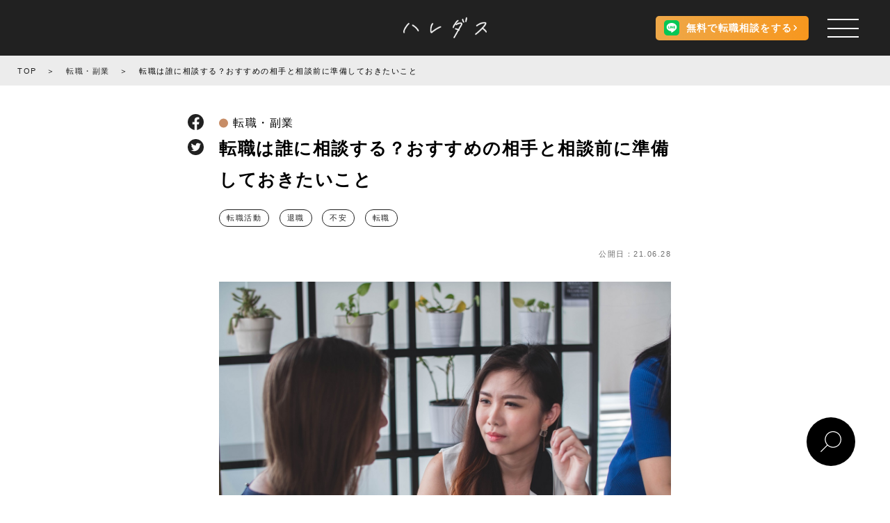

--- FILE ---
content_type: text/html; charset=UTF-8
request_url: https://haredas.jp/job-change-consultation/
body_size: 20060
content:
<!DOCTYPE html>
<html lang="ja">

<head>
	<meta charset="UTF-8">

	<meta name="viewport" content="width=device-width, height=device-height, initial-scale=1, shrink-to-fit=no, maximum-scale=1.0, user-scalable=0">
	<meta name="format-detection" content="telephone=no">
	<meta http-equiv="X-UA-Compatible" content="IE=edge">
	<!-- Google Tag Manager -->
	<script>
		(function(w, d, s, l, i) {
			w[l] = w[l] || [];
			w[l].push({
				'gtm.start': new Date().getTime(),
				event: 'gtm.js'
			});
			var f = d.getElementsByTagName(s)[0],
				j = d.createElement(s),
				dl = l != 'dataLayer' ? '&l=' + l : '';
			j.async = true;
			j.src =
				'https://www.googletagmanager.com/gtm.js?id=' + i + dl;
			f.parentNode.insertBefore(j, f);
		})(window, document, 'script', 'dataLayer', 'GTM-5VCGPBQ');
	</script>
	<!-- End Google Tag Manager -->
		<title>転職は誰に相談する？おすすめの相手と相談前に準備しておきたいこと - ハレダス</title>
	<meta name="description" content="転職するかどうかは人生を左右する重大な問題のため、相談相手も吟味して選択する必要があるでしょう。誰に相談すると有用なアドバイスを得られるのか、反対に、誰に相談することが好ましくないのか、また相談前に実施しておきたいことについて説明します。">
	<meta name="keywords" content="仕事, 働く, 就職, 転職, 副業">

	<meta property="og:type" content="website" />
	<meta property="og:locale" content="ja_JP" />
	<meta property="og:url" content="https://haredas.jp" />
	<meta property="og:image" content="https://haredas.jp/wp-content/uploads/2021/06/39-1.jpg" />
	<meta property="og:title" content="転職は誰に相談する？おすすめの相手と相談前に準備しておきたいこと - ハレダス" />
	<meta property="og:site_name" content="働く人のためのマガジン - ハレダス" />
	<meta property="og:description" content="転職するかどうかは人生を左右する重大な問題のため、相談相手も吟味して選択する必要があるでしょう。誰に相談すると有用なアドバイスを得られるのか、反対に、誰に相談することが好ましくないのか、また相談前に実施しておきたいことについて説明します。" />
	<meta name="twitter:card" content="summary">

<!-- メタ情報のauthor設定 -->
		<meta name="author" content="ハレダス編集部">


	<script type="application/ld+json">
		{
			"@context": "https://schema.org",
			"@type": "Article",
			"mainEntityOfPage": "https://haredas.jp/job-change-consultation/",
			"headline": "転職は誰に相談する？おすすめの相手と相談前に準備しておきたいこと",
			"description": "転職するかどうかは人生を左右する重大な問題のため、相談相手も吟味して選択する必要があるでしょう。誰に相談すると有用なアドバイスを得られるのか、反対に、誰に相談することが好ましくないのか、また相談前に実施しておきたいことについて説明します。",
			"image": [
				"https://haredas.jp/wp-content/uploads/2021/06/39-1.jpg",
				"https://haredas.jp/wp-content/uploads/2021/06/39-0.jpg"
			],
			"datePublished": "2021-06-28T17:02:04+09:00",
			 "dateModified": "2023-01-29T14:17:22+09:00",
				"author": [{
					"@type": "Organization",
					"name": "ハレダス編集部",
					"url": "https://haredas.jp"
				}]
					}
	</script>

	
	<meta name="apple-mobile-web-app-status-bar-style" content="black-translucent" />
	<meta name="format-detection" content="telephone=no" />
	<meta name="format-detection" content="date=no" />
	<meta name="format-detection" content="address=no" />
	<meta name="format-detection" content="email=no" />
	<link rel="profile" href="http://microformats.org/profile/hcard" />
	<link rel="shortcut icon" href="/shared/img/shared/favicon.ico" />

	<link rel="apple-touch-icon" href="https://haredas.jp/wp-content/themes/haredas/assets/image/haredas_logo_square.png">
	<link href="https://use.fontawesome.com/releases/v5.6.1/css/all.css" rel="stylesheet">
	<link rel="stylesheet" href="https://fonts.googleapis.com/css2?family=Caveat&display=swap">
	<link rel="stylesheet" href="https://cdnjs.cloudflare.com/ajax/libs/font-awesome/4.7.0/css/font-awesome.min.css">
	<!-- <link rel="stylesheet" href="https://cdnjs.cloudflare.com/ajax/libs/slick-carousel/1.9.0/slick.min.css"> -->

	<script src="https://cdnjs.cloudflare.com/ajax/libs/jquery/3.5.1/jquery.min.js"></script>
	<script src="https://cdnjs.cloudflare.com/ajax/libs/js-cookie/2.2.1/js.cookie.min.js"></script>
	<script src="https://cdnjs.cloudflare.com/ajax/libs/jquery.matchHeight/0.7.2/jquery.matchHeight-min.js"></script>
	<script src="https://cdnjs.cloudflare.com/ajax/libs/gsap/3.2.6/gsap.min.js"></script>
	<!-- <script src="https://cdnjs.cloudflare.com/ajax/libs/slick-carousel/1.9.0/slick.min.js"></script> -->

	<script type="text/javascript" src="https://haredas.jp/wp-content/themes/haredas/assets/slick/slick.min.js"></script>
	<script type="text/javascript" src="https://haredas.jp/wp-content/themes/haredas/assets/js/fadein.js"></script>
	<link href="https://haredas.jp/wp-content/themes/haredas/assets/slick/slick-theme.css" rel="stylesheet" type="text/css">
	<link href="https://haredas.jp/wp-content/themes/haredas/assets/slick/slick.css" rel="stylesheet" type="text/css">
	<meta name='robots' content='max-image-preview:large' />
<link rel='dns-prefetch' href='//pagead2.googlesyndication.com' />
<link rel="alternate" title="oEmbed (JSON)" type="application/json+oembed" href="https://haredas.jp/wp-json/oembed/1.0/embed?url=https%3A%2F%2Fharedas.jp%2Fjob-change-consultation%2F" />
<link rel="alternate" title="oEmbed (XML)" type="text/xml+oembed" href="https://haredas.jp/wp-json/oembed/1.0/embed?url=https%3A%2F%2Fharedas.jp%2Fjob-change-consultation%2F&#038;format=xml" />
<style id='wp-img-auto-sizes-contain-inline-css' type='text/css'>
img:is([sizes=auto i],[sizes^="auto," i]){contain-intrinsic-size:3000px 1500px}
/*# sourceURL=wp-img-auto-sizes-contain-inline-css */
</style>
<style id='wp-emoji-styles-inline-css' type='text/css'>

	img.wp-smiley, img.emoji {
		display: inline !important;
		border: none !important;
		box-shadow: none !important;
		height: 1em !important;
		width: 1em !important;
		margin: 0 0.07em !important;
		vertical-align: -0.1em !important;
		background: none !important;
		padding: 0 !important;
	}
/*# sourceURL=wp-emoji-styles-inline-css */
</style>
<style id='wp-block-library-inline-css' type='text/css'>
:root{--wp-block-synced-color:#7a00df;--wp-block-synced-color--rgb:122,0,223;--wp-bound-block-color:var(--wp-block-synced-color);--wp-editor-canvas-background:#ddd;--wp-admin-theme-color:#007cba;--wp-admin-theme-color--rgb:0,124,186;--wp-admin-theme-color-darker-10:#006ba1;--wp-admin-theme-color-darker-10--rgb:0,107,160.5;--wp-admin-theme-color-darker-20:#005a87;--wp-admin-theme-color-darker-20--rgb:0,90,135;--wp-admin-border-width-focus:2px}@media (min-resolution:192dpi){:root{--wp-admin-border-width-focus:1.5px}}.wp-element-button{cursor:pointer}:root .has-very-light-gray-background-color{background-color:#eee}:root .has-very-dark-gray-background-color{background-color:#313131}:root .has-very-light-gray-color{color:#eee}:root .has-very-dark-gray-color{color:#313131}:root .has-vivid-green-cyan-to-vivid-cyan-blue-gradient-background{background:linear-gradient(135deg,#00d084,#0693e3)}:root .has-purple-crush-gradient-background{background:linear-gradient(135deg,#34e2e4,#4721fb 50%,#ab1dfe)}:root .has-hazy-dawn-gradient-background{background:linear-gradient(135deg,#faaca8,#dad0ec)}:root .has-subdued-olive-gradient-background{background:linear-gradient(135deg,#fafae1,#67a671)}:root .has-atomic-cream-gradient-background{background:linear-gradient(135deg,#fdd79a,#004a59)}:root .has-nightshade-gradient-background{background:linear-gradient(135deg,#330968,#31cdcf)}:root .has-midnight-gradient-background{background:linear-gradient(135deg,#020381,#2874fc)}:root{--wp--preset--font-size--normal:16px;--wp--preset--font-size--huge:42px}.has-regular-font-size{font-size:1em}.has-larger-font-size{font-size:2.625em}.has-normal-font-size{font-size:var(--wp--preset--font-size--normal)}.has-huge-font-size{font-size:var(--wp--preset--font-size--huge)}.has-text-align-center{text-align:center}.has-text-align-left{text-align:left}.has-text-align-right{text-align:right}.has-fit-text{white-space:nowrap!important}#end-resizable-editor-section{display:none}.aligncenter{clear:both}.items-justified-left{justify-content:flex-start}.items-justified-center{justify-content:center}.items-justified-right{justify-content:flex-end}.items-justified-space-between{justify-content:space-between}.screen-reader-text{border:0;clip-path:inset(50%);height:1px;margin:-1px;overflow:hidden;padding:0;position:absolute;width:1px;word-wrap:normal!important}.screen-reader-text:focus{background-color:#ddd;clip-path:none;color:#444;display:block;font-size:1em;height:auto;left:5px;line-height:normal;padding:15px 23px 14px;text-decoration:none;top:5px;width:auto;z-index:100000}html :where(.has-border-color){border-style:solid}html :where([style*=border-top-color]){border-top-style:solid}html :where([style*=border-right-color]){border-right-style:solid}html :where([style*=border-bottom-color]){border-bottom-style:solid}html :where([style*=border-left-color]){border-left-style:solid}html :where([style*=border-width]){border-style:solid}html :where([style*=border-top-width]){border-top-style:solid}html :where([style*=border-right-width]){border-right-style:solid}html :where([style*=border-bottom-width]){border-bottom-style:solid}html :where([style*=border-left-width]){border-left-style:solid}html :where(img[class*=wp-image-]){height:auto;max-width:100%}:where(figure){margin:0 0 1em}html :where(.is-position-sticky){--wp-admin--admin-bar--position-offset:var(--wp-admin--admin-bar--height,0px)}@media screen and (max-width:600px){html :where(.is-position-sticky){--wp-admin--admin-bar--position-offset:0px}}

/*# sourceURL=wp-block-library-inline-css */
</style><style id='global-styles-inline-css' type='text/css'>
:root{--wp--preset--aspect-ratio--square: 1;--wp--preset--aspect-ratio--4-3: 4/3;--wp--preset--aspect-ratio--3-4: 3/4;--wp--preset--aspect-ratio--3-2: 3/2;--wp--preset--aspect-ratio--2-3: 2/3;--wp--preset--aspect-ratio--16-9: 16/9;--wp--preset--aspect-ratio--9-16: 9/16;--wp--preset--color--black: #000000;--wp--preset--color--cyan-bluish-gray: #abb8c3;--wp--preset--color--white: #ffffff;--wp--preset--color--pale-pink: #f78da7;--wp--preset--color--vivid-red: #cf2e2e;--wp--preset--color--luminous-vivid-orange: #ff6900;--wp--preset--color--luminous-vivid-amber: #fcb900;--wp--preset--color--light-green-cyan: #7bdcb5;--wp--preset--color--vivid-green-cyan: #00d084;--wp--preset--color--pale-cyan-blue: #8ed1fc;--wp--preset--color--vivid-cyan-blue: #0693e3;--wp--preset--color--vivid-purple: #9b51e0;--wp--preset--gradient--vivid-cyan-blue-to-vivid-purple: linear-gradient(135deg,rgb(6,147,227) 0%,rgb(155,81,224) 100%);--wp--preset--gradient--light-green-cyan-to-vivid-green-cyan: linear-gradient(135deg,rgb(122,220,180) 0%,rgb(0,208,130) 100%);--wp--preset--gradient--luminous-vivid-amber-to-luminous-vivid-orange: linear-gradient(135deg,rgb(252,185,0) 0%,rgb(255,105,0) 100%);--wp--preset--gradient--luminous-vivid-orange-to-vivid-red: linear-gradient(135deg,rgb(255,105,0) 0%,rgb(207,46,46) 100%);--wp--preset--gradient--very-light-gray-to-cyan-bluish-gray: linear-gradient(135deg,rgb(238,238,238) 0%,rgb(169,184,195) 100%);--wp--preset--gradient--cool-to-warm-spectrum: linear-gradient(135deg,rgb(74,234,220) 0%,rgb(151,120,209) 20%,rgb(207,42,186) 40%,rgb(238,44,130) 60%,rgb(251,105,98) 80%,rgb(254,248,76) 100%);--wp--preset--gradient--blush-light-purple: linear-gradient(135deg,rgb(255,206,236) 0%,rgb(152,150,240) 100%);--wp--preset--gradient--blush-bordeaux: linear-gradient(135deg,rgb(254,205,165) 0%,rgb(254,45,45) 50%,rgb(107,0,62) 100%);--wp--preset--gradient--luminous-dusk: linear-gradient(135deg,rgb(255,203,112) 0%,rgb(199,81,192) 50%,rgb(65,88,208) 100%);--wp--preset--gradient--pale-ocean: linear-gradient(135deg,rgb(255,245,203) 0%,rgb(182,227,212) 50%,rgb(51,167,181) 100%);--wp--preset--gradient--electric-grass: linear-gradient(135deg,rgb(202,248,128) 0%,rgb(113,206,126) 100%);--wp--preset--gradient--midnight: linear-gradient(135deg,rgb(2,3,129) 0%,rgb(40,116,252) 100%);--wp--preset--font-size--small: 13px;--wp--preset--font-size--medium: 20px;--wp--preset--font-size--large: 36px;--wp--preset--font-size--x-large: 42px;--wp--preset--spacing--20: 0.44rem;--wp--preset--spacing--30: 0.67rem;--wp--preset--spacing--40: 1rem;--wp--preset--spacing--50: 1.5rem;--wp--preset--spacing--60: 2.25rem;--wp--preset--spacing--70: 3.38rem;--wp--preset--spacing--80: 5.06rem;--wp--preset--shadow--natural: 6px 6px 9px rgba(0, 0, 0, 0.2);--wp--preset--shadow--deep: 12px 12px 50px rgba(0, 0, 0, 0.4);--wp--preset--shadow--sharp: 6px 6px 0px rgba(0, 0, 0, 0.2);--wp--preset--shadow--outlined: 6px 6px 0px -3px rgb(255, 255, 255), 6px 6px rgb(0, 0, 0);--wp--preset--shadow--crisp: 6px 6px 0px rgb(0, 0, 0);}:where(.is-layout-flex){gap: 0.5em;}:where(.is-layout-grid){gap: 0.5em;}body .is-layout-flex{display: flex;}.is-layout-flex{flex-wrap: wrap;align-items: center;}.is-layout-flex > :is(*, div){margin: 0;}body .is-layout-grid{display: grid;}.is-layout-grid > :is(*, div){margin: 0;}:where(.wp-block-columns.is-layout-flex){gap: 2em;}:where(.wp-block-columns.is-layout-grid){gap: 2em;}:where(.wp-block-post-template.is-layout-flex){gap: 1.25em;}:where(.wp-block-post-template.is-layout-grid){gap: 1.25em;}.has-black-color{color: var(--wp--preset--color--black) !important;}.has-cyan-bluish-gray-color{color: var(--wp--preset--color--cyan-bluish-gray) !important;}.has-white-color{color: var(--wp--preset--color--white) !important;}.has-pale-pink-color{color: var(--wp--preset--color--pale-pink) !important;}.has-vivid-red-color{color: var(--wp--preset--color--vivid-red) !important;}.has-luminous-vivid-orange-color{color: var(--wp--preset--color--luminous-vivid-orange) !important;}.has-luminous-vivid-amber-color{color: var(--wp--preset--color--luminous-vivid-amber) !important;}.has-light-green-cyan-color{color: var(--wp--preset--color--light-green-cyan) !important;}.has-vivid-green-cyan-color{color: var(--wp--preset--color--vivid-green-cyan) !important;}.has-pale-cyan-blue-color{color: var(--wp--preset--color--pale-cyan-blue) !important;}.has-vivid-cyan-blue-color{color: var(--wp--preset--color--vivid-cyan-blue) !important;}.has-vivid-purple-color{color: var(--wp--preset--color--vivid-purple) !important;}.has-black-background-color{background-color: var(--wp--preset--color--black) !important;}.has-cyan-bluish-gray-background-color{background-color: var(--wp--preset--color--cyan-bluish-gray) !important;}.has-white-background-color{background-color: var(--wp--preset--color--white) !important;}.has-pale-pink-background-color{background-color: var(--wp--preset--color--pale-pink) !important;}.has-vivid-red-background-color{background-color: var(--wp--preset--color--vivid-red) !important;}.has-luminous-vivid-orange-background-color{background-color: var(--wp--preset--color--luminous-vivid-orange) !important;}.has-luminous-vivid-amber-background-color{background-color: var(--wp--preset--color--luminous-vivid-amber) !important;}.has-light-green-cyan-background-color{background-color: var(--wp--preset--color--light-green-cyan) !important;}.has-vivid-green-cyan-background-color{background-color: var(--wp--preset--color--vivid-green-cyan) !important;}.has-pale-cyan-blue-background-color{background-color: var(--wp--preset--color--pale-cyan-blue) !important;}.has-vivid-cyan-blue-background-color{background-color: var(--wp--preset--color--vivid-cyan-blue) !important;}.has-vivid-purple-background-color{background-color: var(--wp--preset--color--vivid-purple) !important;}.has-black-border-color{border-color: var(--wp--preset--color--black) !important;}.has-cyan-bluish-gray-border-color{border-color: var(--wp--preset--color--cyan-bluish-gray) !important;}.has-white-border-color{border-color: var(--wp--preset--color--white) !important;}.has-pale-pink-border-color{border-color: var(--wp--preset--color--pale-pink) !important;}.has-vivid-red-border-color{border-color: var(--wp--preset--color--vivid-red) !important;}.has-luminous-vivid-orange-border-color{border-color: var(--wp--preset--color--luminous-vivid-orange) !important;}.has-luminous-vivid-amber-border-color{border-color: var(--wp--preset--color--luminous-vivid-amber) !important;}.has-light-green-cyan-border-color{border-color: var(--wp--preset--color--light-green-cyan) !important;}.has-vivid-green-cyan-border-color{border-color: var(--wp--preset--color--vivid-green-cyan) !important;}.has-pale-cyan-blue-border-color{border-color: var(--wp--preset--color--pale-cyan-blue) !important;}.has-vivid-cyan-blue-border-color{border-color: var(--wp--preset--color--vivid-cyan-blue) !important;}.has-vivid-purple-border-color{border-color: var(--wp--preset--color--vivid-purple) !important;}.has-vivid-cyan-blue-to-vivid-purple-gradient-background{background: var(--wp--preset--gradient--vivid-cyan-blue-to-vivid-purple) !important;}.has-light-green-cyan-to-vivid-green-cyan-gradient-background{background: var(--wp--preset--gradient--light-green-cyan-to-vivid-green-cyan) !important;}.has-luminous-vivid-amber-to-luminous-vivid-orange-gradient-background{background: var(--wp--preset--gradient--luminous-vivid-amber-to-luminous-vivid-orange) !important;}.has-luminous-vivid-orange-to-vivid-red-gradient-background{background: var(--wp--preset--gradient--luminous-vivid-orange-to-vivid-red) !important;}.has-very-light-gray-to-cyan-bluish-gray-gradient-background{background: var(--wp--preset--gradient--very-light-gray-to-cyan-bluish-gray) !important;}.has-cool-to-warm-spectrum-gradient-background{background: var(--wp--preset--gradient--cool-to-warm-spectrum) !important;}.has-blush-light-purple-gradient-background{background: var(--wp--preset--gradient--blush-light-purple) !important;}.has-blush-bordeaux-gradient-background{background: var(--wp--preset--gradient--blush-bordeaux) !important;}.has-luminous-dusk-gradient-background{background: var(--wp--preset--gradient--luminous-dusk) !important;}.has-pale-ocean-gradient-background{background: var(--wp--preset--gradient--pale-ocean) !important;}.has-electric-grass-gradient-background{background: var(--wp--preset--gradient--electric-grass) !important;}.has-midnight-gradient-background{background: var(--wp--preset--gradient--midnight) !important;}.has-small-font-size{font-size: var(--wp--preset--font-size--small) !important;}.has-medium-font-size{font-size: var(--wp--preset--font-size--medium) !important;}.has-large-font-size{font-size: var(--wp--preset--font-size--large) !important;}.has-x-large-font-size{font-size: var(--wp--preset--font-size--x-large) !important;}
/*# sourceURL=global-styles-inline-css */
</style>

<style id='classic-theme-styles-inline-css' type='text/css'>
/*! This file is auto-generated */
.wp-block-button__link{color:#fff;background-color:#32373c;border-radius:9999px;box-shadow:none;text-decoration:none;padding:calc(.667em + 2px) calc(1.333em + 2px);font-size:1.125em}.wp-block-file__button{background:#32373c;color:#fff;text-decoration:none}
/*# sourceURL=/wp-includes/css/classic-themes.min.css */
</style>
<link rel='stylesheet' id='wordpress-popular-posts-css-css' href='https://haredas.jp/wp-content/plugins/wordpress-popular-posts/assets/css/wpp.css?ver=6.0.5' type='text/css' media='all' />
<link rel='stylesheet' id='tablepress-default-css' href='https://haredas.jp/wp-content/plugins/tablepress/css/build/default.css?ver=2.3.2' type='text/css' media='all' />
<script type="application/json" id="wpp-json">
/* <![CDATA[ */
{"sampling_active":0,"sampling_rate":100,"ajax_url":"https:\/\/haredas.jp\/wp-json\/wordpress-popular-posts\/v1\/popular-posts","api_url":"https:\/\/haredas.jp\/wp-json\/wordpress-popular-posts","ID":4933,"token":"7c5103476a","lang":0,"debug":0}
//# sourceURL=wpp-json
/* ]]> */
</script>
<script type="text/javascript" src="https://haredas.jp/wp-content/plugins/wordpress-popular-posts/assets/js/wpp.min.js?ver=6.0.5" id="wpp-js-js"></script>
<script type="text/javascript" id="eio-lazy-load-js-extra">
/* <![CDATA[ */
var eio_lazy_vars = {"exactdn_domain":"","skip_autoscale":"0"};
//# sourceURL=eio-lazy-load-js-extra
/* ]]> */
</script>
<script type="text/javascript" src="https://haredas.jp/wp-content/plugins/ewww-image-optimizer/includes/lazysizes.min.js?ver=601" id="eio-lazy-load-js"></script>
<link rel="https://api.w.org/" href="https://haredas.jp/wp-json/" /><link rel="alternate" title="JSON" type="application/json" href="https://haredas.jp/wp-json/wp/v2/posts/4933" /><link rel="EditURI" type="application/rsd+xml" title="RSD" href="https://haredas.jp/xmlrpc.php?rsd" />
<meta name="generator" content="WordPress 6.9" />
<link rel="canonical" href="https://haredas.jp/job-change-consultation/" />
<link rel='shortlink' href='https://haredas.jp/?p=4933' />
<meta name="generator" content="Site Kit by Google 1.86.0" />            <style id="wpp-loading-animation-styles">@-webkit-keyframes bgslide{from{background-position-x:0}to{background-position-x:-200%}}@keyframes bgslide{from{background-position-x:0}to{background-position-x:-200%}}.wpp-widget-placeholder,.wpp-widget-block-placeholder{margin:0 auto;width:60px;height:3px;background:#dd3737;background:linear-gradient(90deg,#dd3737 0%,#571313 10%,#dd3737 100%);background-size:200% auto;border-radius:3px;-webkit-animation:bgslide 1s infinite linear;animation:bgslide 1s infinite linear}</style>
            
<!-- Google AdSense スニペット (Site Kit が追加) -->
<meta name="google-adsense-platform-account" content="ca-host-pub-2644536267352236">
<meta name="google-adsense-platform-domain" content="sitekit.withgoogle.com">
<!-- (ここまで) Google AdSense スニペット (Site Kit が追加) -->
<noscript><style>.lazyload[data-src]{display:none !important;}</style></noscript><style>.lazyload{background-image:none !important;}</style>
<!-- Google AdSense スニペット (Site Kit が追加) -->
<script type="text/javascript" async="async" src="https://pagead2.googlesyndication.com/pagead/js/adsbygoogle.js?client=ca-pub-3749590194595052" crossorigin="anonymous"></script>

<!-- (ここまで) Google AdSense スニペット (Site Kit が追加) -->
	<link rel="stylesheet" href="https://haredas.jp/wp-content/themes/haredas/assets/stylesheets/reset.min.css">
			<link rel="stylesheet" href="https://haredas.jp/wp-content/themes/haredas/assets/stylesheets/styles.css?1769019142">
		<link rel="stylesheet" href="https://haredas.jp/wp-content/themes/haredas/assets/stylesheets/renovate-styles.css">
			<script type="text/javascript">
		$(function() {
			var headerHight = 60;
						$("a[href^='#']").click(function() {
				var href = $(this).attr("href");
				var target = $(href == "#" || href == "" ? 'html' : href);
				var position = target.offset().top - headerHight;
				$("html, body").animate({
					scrollTop: position
				}, 550, "swing");
				return false;
			});
		});
	</script>
	
		<script async src="https://www.googletagmanager.com/gtag/js?id=G-064L74V7S5"></script>
	<script>
		window.dataLayer = window.dataLayer || [];

		function gtag() {
			dataLayer.push(arguments);
		}
		gtag('js', new Date());

		gtag('config', 'G-064L74V7S5');
	</script>
	<!-- Global site tag (gtag.js) - Google Analytics -->
	<script async src="https://www.googletagmanager.com/gtag/js?id=UA-190476897-1"></script>
	<script>
		window.dataLayer = window.dataLayer || [];

		function gtag() {
			dataLayer.push(arguments);
		}
		gtag('js', new Date());

		gtag('config', 'UA-190476897-1');
	</script>

	<!-- User Heat Tag -->
	<script type="text/javascript">
		(function(add, cla) {
			window['UserHeatTag'] = cla;
			window[cla] = window[cla] || function() {
				(window[cla].q = window[cla].q || []).push(arguments)
			}, window[cla].l = 1 * new Date();
			var ul = document.createElement('script');
			var tag = document.getElementsByTagName('script')[0];
			ul.async = 1;
			ul.src = add;
			tag.parentNode.insertBefore(ul, tag);
		})('//uh.nakanohito.jp/uhj2/uh.js', '_uhtracker');
		_uhtracker({
			id: 'uhDetJWbqx'
		});
	</script>
	<!-- End User Heat Tag -->

</head>

<body>
	<!-- Google Tag Manager (noscript) -->
	<noscript><iframe src="https://www.googletagmanager.com/ns.html?id=GTM-5VCGPBQ" height="0" width="0" style="display:none;visibility:hidden"></iframe></noscript>
	<!-- End Google Tag Manager (noscript) -->
	<div id="body_inside" class="lazyload">

		<header class="header">
			<a class="logo" href="https://haredas.jp"><img src="[data-uri]" data-src="https://haredas.jp/wp-content/themes/haredas/assets/image/logo.png" class="lazyload"><noscript><img src="https://haredas.jp/wp-content/themes/haredas/assets/image/logo.png" data-eio="l"></noscript></a>
			<a href="https://lin.ee/yKPmbzg" class="header__btn line-consult-btn">
				<span class="line-consult-btn__img"><img src="[data-uri]" data-src="https://haredas.jp/wp-content/themes/haredas/assets/image/common/line.svg" class="lazyload"><noscript><img src="https://haredas.jp/wp-content/themes/haredas/assets/image/common/line.svg" data-eio="l"></noscript></span>
				<span class="line-consult-btn__text line-consult-btn__text--pc">無料で転職相談をする</span>
				<span class="line-consult-btn__text line-consult-btn__text--sp"><span>LINE無料</span><span>転職相談</span></span>
			</a>
		</header>
		<div class="header-space lazyload"></div>
		<button id="ham" class="ham">
			<span class="ham__bar"></span>
			<span class="ham__bar"></span>
			<span class="ham__bar"></span>
		</button>
		<div id="MenuBackground" class="MenuBackground lazyload"></div>
		<div id="drawer" class="drawer lazyload">
			<div class="drawer__inner lazyload">
				<div class="drawer__logo lazyload">
					<a href="/" class="drawer__logo-link">
						<img src="[data-uri]" alt="働く人のためのWEBマガジン「ハレダス」" data-src="https://haredas.jp/wp-content/themes/haredas/assets/image/common/haredas_logo.svg" class="lazyload"><noscript><img src="https://haredas.jp/wp-content/themes/haredas/assets/image/common/haredas_logo.svg" alt="働く人のためのWEBマガジン「ハレダス」" data-eio="l"></noscript>
					</a>
				</div>
				<a href="/choice/" class="drawer__btn">転職支援サービス「CHOICE」</a>
				<div class="drawer__links lazyload">
					<ul class="drawer__link-list">
						<li class="drawer__link-item">
							<a href="/" class="drawer__link">トップ</a>
						</li>
													<li class="drawer__link-item">
								<a href="https://haredas.jp/category/shukatsu/" class="drawer__link">初めての就職</a>
							</li>
													<li class="drawer__link-item">
								<a href="https://haredas.jp/category/tenshoku/" class="drawer__link">転職・副業</a>
							</li>
													<li class="drawer__link-item">
								<a href="https://haredas.jp/category/interview/" class="drawer__link">インタビュー</a>
							</li>
													<li class="drawer__link-item">
								<a href="https://haredas.jp/category/column/" class="drawer__link">コラム</a>
							</li>
											</ul>
					<ul class="drawer__link-list">
						<li class="drawer__link-item">
							<a href="/jobpost/" class="drawer__link">求人付き記事</a>
						</li>
						<li class="drawer__link-item">
							<a href="/popular/" class="drawer__link">殿堂入り記事</a>
						</li>
						<li class="drawer__link-item">
							<a href="/ranking/" class="drawer__link">ランキング</a>
						</li>
						<li class="drawer__link-item">
							<a href="/tag/" class="drawer__link">人気タグ一覧</a>
						</li>
					</ul>
					<ul class="drawer__link-list">
						<li class="drawer__link-item">
							<a href="/concept/" class="drawer__link">ハレダスについて</a>
						</li>
						<li class="drawer__link-item">
							<a href="/recruit/" class="drawer__link">採用情報</a>
						</li>
						<li class="drawer__link-item">
							<a href="/inquiry/" class="drawer__link">お問い合わせ</a>
						</li>
						<li class="drawer__link-item">
							<a href="/company/" class="drawer__link">会社概要</a>
						</li>
						<li class="drawer__link-item">
							<a href="/policy/" class="drawer__link">プライバシーポリシー</a>
						</li>
					</ul>
				</div>
				<a href="https://lin.ee/yKPmbzg" class="line-consult-btn drawer__line-consult-btn">
					<span class="line-consult-btn__img"><img src="[data-uri]" data-src="https://haredas.jp/wp-content/themes/haredas/assets/image/common/line.svg" class="lazyload"><noscript><img src="https://haredas.jp/wp-content/themes/haredas/assets/image/common/line.svg" data-eio="l"></noscript></span>
					<span class="line-consult-btn__text">無料で転職相談をする</span>
				</a>
			</div>
		</div>
		<div class="MenuRelative lazyload">
			<nav class="gnav">
				<ul>
					<li><a class="text" href="/">トップ</a></li>
					<div class="category_link lazyload">
						<p>記事カテゴリ</p>
													<li><a href="https://haredas.jp/category/shukatsu/">初めての就職</a></li>
													<li><a href="https://haredas.jp/category/tenshoku/">転職・副業</a></li>
													<li><a href="https://haredas.jp/category/interview/">インタビュー</a></li>
													<li><a href="https://haredas.jp/category/column/">コラム</a></li>
											</div>
					<li><a class="text" href="/popular/">殿堂入り記事</a></li>
					<li><a class="text" href="/jobpost/">求人付き記事</a></li>
					<li><a class="text" href="/ranking/">ランキング</a></li>
					<li><a class="text" href="/tag/">人気タグ一覧</a></li>
					<li><a class="btn" href="/choice/">
							お仕事相談はこちら
							<svg class="arrow" width="24" height="24" xmlns="http://www.w3.org/2000/svg" viewBox="0 0 24 24" fill-rule="evenodd" clip-rule="evenodd">
								<path d="M21.883 12l-7.527 6.235.644.765 9-7.521-9-7.479-.645.764 7.529 6.236h-21.884v1h21.883z" />
							</svg>
						</a></li>
					<div class="foot lazyload">
						<li><a href="/concept/">ハレダスについて</a></li>
						<li><a href="/recruit/">採用情報</a></li>
						<li><a href="/inquiry/">お問い合わせ</a></li>
						<li><a href="/company/">会社概要</a></li>
						<li><a href="/policy/">プライバシーポリシー</a></li>
					</div>
				</ul>
				<ul class="sns_link">
					<li>
						<a href="https://twitter.com/haredasmagazine/" target="_blank">
							<svg xmlns="http://www.w3.org/2000/svg" viewBox="0 0 400 400">
								<g>
									<circle class="bg" cx="200" cy="200" r="200" />
									<path d="M158.55,301.6c94.3,0,145.9-78.2,145.9-145.9,0-2.2,0-4.4-.1-6.6A104.47,104.47,0,0,0,330,122.5a103.93,103.93,0,0,1-29.5,8.1,51.59,51.59,0,0,0,22.6-28.4,102,102,0,0,1-32.6,12.4,51.29,51.29,0,0,0-88.7,35.1,56.68,56.68,0,0,0,1.3,11.7,145.61,145.61,0,0,1-105.7-53.6,51.48,51.48,0,0,0,15.9,68.5,51.87,51.87,0,0,1-23.2-6.4v.7a51.39,51.39,0,0,0,41.1,50.3,51.58,51.58,0,0,1-23.1.9A51.28,51.28,0,0,0,156,257.4a102.85,102.85,0,0,1-63.7,22,98.68,98.68,0,0,1-12.2-.7,145.86,145.86,0,0,0,78.5,22.9" />
								</g>
							</svg>
						</a>
					</li>
					<li>
						<a href="https://www.instagram.com/haredas_official/" target="_blank">
							<svg xmlns="http://www.w3.org/2000/svg" viewBox="0 0 401.21 401.21">
								<g>
									<g>
										<circle class="bg" cx="200.6" cy="200.6" r="200.1" />
									</g>
									<g>
										<path d="M323.88,157.52V258.86a71.47,71.47,0,0,1-71.47,71.47H151.07A71.47,71.47,0,0,1,79.6,258.86V157.52a71.47,71.47,0,0,1,71.47-71.47H252.41A71.47,71.47,0,0,1,323.88,157.52ZM301.7,251.61s.55-31.82,0-87.07-41.31-55.26-41.31-55.26-63.07-1.11-112.18,0-46.33,55.26-46.33,55.26,0,47.44,0,97.67c6.11,48.56,45.24,44.65,45.24,44.65s51.35,1.12,105.49,0S301.7,251.61,301.7,251.61Z" />
										<rect x="79.6" y="86.05" width="244.28" height="244.28" rx="71.47" />
										<path class="bg" d="M252.58,306.86c-54.14,1.12-105.49,0-105.49,0s-39.13,3.91-45.24-44.65c0-50.23,0-97.67,0-97.67s-2.79-54.14,46.33-55.26,112.18,0,112.18,0,40.75,0,41.31,55.26,0,87.07,0,87.07S306.72,305.75,252.58,306.86Z" />
										<circle class="center_circle" cx="201.62" cy="208.34" r="51.7" />
										<circle cx="267.01" cy="143.14" r="14.54" />
									</g>
								</g>
							</svg>
						</a>
					</li>
				</ul>
			</nav>
		</div>

					<button id="search-btn" class="search-btn">
				<div class="search-btn__img lazyload">
					<svg width="24" height="24" viewBox="0 0 24 24" xmlns="http://www.w3.org/2000/svg" fill-rule="evenodd" clip-rule="evenodd">
						<path d="M15.853 16.56c-1.683 1.517-3.911 2.44-6.353 2.44-5.243 0-9.5-4.257-9.5-9.5s4.257-9.5 9.5-9.5 9.5 4.257 9.5 9.5c0 2.442-.923 4.67-2.44 6.353l7.44 7.44-.707.707-7.44-7.44zm-6.353-15.56c4.691 0 8.5 3.809 8.5 8.5s-3.809 8.5-8.5 8.5-8.5-3.809-8.5-8.5 3.809-8.5 8.5-8.5z" />
					</svg>
				</div>
			</button>
		
		<div class="MenuRelative lazyload">
			<div class="searchnav lazyload">
				<button id="close-search" class="close-search">
					<span class="close-search__bar"></span>
					<span class="close-search__bar"></span>
				</button>
				<p>検索</p>
				<form action="https://haredas.jp" id="SearchFormIndexForm" method="get" accept-charset="utf-8">
  <svg width="24" height="24" viewBox="0 0 24 24" xmlns="http://www.w3.org/2000/svg" fill-rule="evenodd" clip-rule="evenodd">
    <path d="M15.853 16.56c-1.683 1.517-3.911 2.44-6.353 2.44-5.243 0-9.5-4.257-9.5-9.5s4.257-9.5 9.5-9.5 9.5 4.257 9.5 9.5c0 2.442-.923 4.67-2.44 6.353l7.44 7.44-.707.707-7.44-7.44zm-6.353-15.56c4.691 0 8.5 3.809 8.5 8.5s-3.809 8.5-8.5 8.5-8.5-3.809-8.5-8.5 3.809-8.5 8.5-8.5z"/>
  </svg>
  <input id="s-box" name="s" type="text" placeholder="テキストを入力"/>
</form>
				<p>殿堂入り</p>
														<div class="slide-item card lazyload">
							<a href="https://haredas.jp/mamoru_morimoto_ryoji_210608/" class="sidebar_card card-popular">
								<div class="img_wrapper lazyload">
									<img src="[data-uri]" data-src="https://haredas.jp/wp-content/uploads/2021/06/mamo.jpg" class="lazyload"><noscript><img src="https://haredas.jp/wp-content/uploads/2021/06/mamo.jpg" data-eio="l"></noscript>
								</div>
								<p class="description">森本亮治さんインタビュー「ヒーローで人を幸せにしたい。」元ライダー俳優の素顔、 ヒーローMAMORU の誕生とこれからの全て</p>
							</a>
							<hr>						</div>
										<div class="slide-item card lazyload">
							<a href="https://haredas.jp/tazirinatsuki_interview_2103/" class="sidebar_card card-popular">
								<div class="img_wrapper lazyload">
									<img src="[data-uri]" data-src="https://haredas.jp/wp-content/uploads/2021/03/046185ade5d66c0c9731fc36cea11503-5.jpeg" class="lazyload"><noscript><img src="https://haredas.jp/wp-content/uploads/2021/03/046185ade5d66c0c9731fc36cea11503-5.jpeg" data-eio="l"></noscript>
								</div>
								<p class="description">18歳で結婚、出産、離婚。モデル「田尻 夏樹」を変えた母の言葉</p>
							</a>
							<hr>						</div>
										<div class="slide-item card lazyload">
							<a href="https://haredas.jp/katoaidayo_210318/" class="sidebar_card card-popular">
								<div class="img_wrapper lazyload">
									<img src="[data-uri]" data-src="https://haredas.jp/wp-content/uploads/2021/03/sumn.jpg" class="lazyload"><noscript><img src="https://haredas.jp/wp-content/uploads/2021/03/sumn.jpg" data-eio="l"></noscript>
								</div>
								<p class="description">6年間で4万件の飛び込み活動。お客さんからのチップだけで生活してきた女性シンガーの軌跡／かとうあい</p>
							</a>
							<hr>						</div>
										<div class="slide-item card lazyload">
							<a href="https://haredas.jp/mitamuraayaka_model_210312/" class="sidebar_card card-popular">
								<div class="img_wrapper lazyload">
									<img src="[data-uri]" data-src="https://haredas.jp/wp-content/uploads/2021/03/e902cf5f24fce5868656b39518376527-7.jpeg" class="lazyload"><noscript><img src="https://haredas.jp/wp-content/uploads/2021/03/e902cf5f24fce5868656b39518376527-7.jpeg" data-eio="l"></noscript>
								</div>
								<p class="description">「背が低くても諦めない」150cmの女の子がモデルに転身したシンデレラストーリー／三田村 綾香</p>
							</a>
							<hr>						</div>
										<div class="slide-item card lazyload">
							<a href="https://haredas.jp/work_career_210222/" class="sidebar_card card-popular">
								<div class="img_wrapper lazyload">
									<img src="[data-uri]" data-src="https://haredas.jp/wp-content/uploads/2021/02/yamanaka.001.jpeg" class="lazyload"><noscript><img src="https://haredas.jp/wp-content/uploads/2021/02/yamanaka.001.jpeg" data-eio="l"></noscript>
								</div>
								<p class="description">人生を後悔しないために。自分らしくいる</p>
							</a>
							<hr>						</div>
				
			</div>
		</div>

		<script>
			$('#ham,#drawer').click(function() {
				$('#ham').toggleClass('is-active');
				$('#drawer').toggleClass('is-active');
				$('body').toggleClass('is-noScroll');
			});

			$('#search-btn,#MenuBackground,#close-search').click(function() {
				$('.searchnav').toggleClass('open');
				$('#search-btn').toggleClass('is-open');
				$('#MenuBackground').toggleClass('is-active');
				$('#ham').toggleClass('is-hidden');
			});
		</script>

    <nav class="breadcrumbs breadcrumbs_single">
      <ol class="wrapper" itemscope itemtype="https://schema.org/BreadcrumbList">
        <li itemprop="itemListElement" itemscope itemtype="https://schema.org/ListItem">
          <a itemprop="item" href="/"><span itemprop="name">TOP</span></a>
          <meta itemprop="position" content="1" />
        </li>
                  <li itemprop="itemListElement" itemscope itemtype="https://schema.org/ListItem">
            <a itemprop="item" href="https://haredas.jp/category/tenshoku"><span itemprop="name">転職・副業</span></a>
            <meta itemprop="position" content="2" />
          </li>
                <li>転職は誰に相談する？おすすめの相手と相談前に準備しておきたいこと</li>
      </ol>
    </nav>


    <div class="wrapper single_wrapper lazyload">
      <main>
        <p class="category"><i style="background-color: #c78d67;"></i>転職・副業</p>

        <h1>転職は誰に相談する？おすすめの相手と相談前に準備しておきたいこと</h1>
                  <div class="tag_wrapper lazyload">
                          <a href="https://haredas.jp/tag/%e8%bb%a2%e8%81%b7%e6%b4%bb%e5%8b%95" class="card-tag">転職活動</a>
                          <a href="https://haredas.jp/tag/%e9%80%80%e8%81%b7" class="card-tag">退職</a>
                          <a href="https://haredas.jp/tag/%e4%b8%8d%e5%ae%89" class="card-tag">不安</a>
                          <a href="https://haredas.jp/tag/%e8%bb%a2%e8%81%b7" class="card-tag">転職</a>
                      </div>
                <time>
          公開日：21.06.28        </time>

        <article class="page_article">
          <img src="[data-uri]" data-src="https://haredas.jp/wp-content/uploads/2021/06/39-1.jpg" class="lazyload"><noscript><img src="https://haredas.jp/wp-content/uploads/2021/06/39-1.jpg" data-eio="l"></noscript>
          <p>転職するかどうかは人生を左右する重大な問題のため、相談相手も吟味して選択する必要があるでしょう。誰に相談すると有用なアドバイスを得られるのか、反対に、誰に相談することが好ましくないのか、また相談前に実施しておきたいことについて説明します。</p>
<nav class="article_index">
<p>目次</p>
<ul>
<li><a href ="#a1">転職の相談相手！おすすめ4選</a></li>
<li><a href ="#a2">転職の相談をしないほうがよい人とは？</a></li>
<li><a href ="#a3">転職を相談する前に考えておくべきこと</a></li>
<li><a href ="#a4">相談相手を選び後悔のない転職を実現しよう</a></li>
</ul>
</nav>

<h1><b><a id="a1"></a>転職の相談相手！おすすめ4選</b></h1>
<p><img fetchpriority="high" decoding="async" class="alignnone size-full wp-image-4936 lazyload" src="https://haredas.jp/wp-content/ewww/lazy/placeholder-1370x648.png" alt="元同僚に相談するイメージ" width="1370" height="648"   data-src="https://haredas.jp/wp-content/uploads/2021/06/39-2.jpg" loading="lazy" data-srcset="https://haredas.jp/wp-content/uploads/2021/06/39-2.jpg 1370w, https://haredas.jp/wp-content/uploads/2021/06/39-2-300x142.jpg 300w, https://haredas.jp/wp-content/uploads/2021/06/39-2-1024x484.jpg 1024w, https://haredas.jp/wp-content/uploads/2021/06/39-2-768x363.jpg 768w" data-sizes="auto" /><noscript><img fetchpriority="high" decoding="async" class="alignnone size-full wp-image-4936" src="https://haredas.jp/wp-content/uploads/2021/06/39-2.jpg" alt="元同僚に相談するイメージ" width="1370" height="648" srcset="https://haredas.jp/wp-content/uploads/2021/06/39-2.jpg 1370w, https://haredas.jp/wp-content/uploads/2021/06/39-2-300x142.jpg 300w, https://haredas.jp/wp-content/uploads/2021/06/39-2-1024x484.jpg 1024w, https://haredas.jp/wp-content/uploads/2021/06/39-2-768x363.jpg 768w" sizes="(max-width: 1370px) 100vw, 1370px" data-eio="l" /></noscript></p>
<p>誰にも言わずに転職活動を進めることもできますが、誰かに相談することで有益なアドバイスや情報を得られることもあります。また、転職に関する悩みを打ち明けることで、気持ちが軽くなり、ストレスを減らせることもあるでしょう。</p>
<p>転職で悩んでいるときは、ぜひ次の4つに該当する人に相談してみてください。</p>
<ol>
	<li aria-level="1">転職経験のある人</li>
	<li aria-level="1">元同僚</li>
	<li aria-level="1">おしごとアドバイザー</li>
	<li aria-level="1">転職サイトのエージェント</li>
</ol>
<div id="block-4" class="widget-in-article widget_block lazyload"><script async src="https://pagead2.googlesyndication.com/pagead/js/adsbygoogle.js?client=ca-pub-3749590194595052"
     crossorigin="anonymous"></script>
<ins class="adsbygoogle"
     style="display:block; text-align:center;"
     data-ad-layout="in-article"
     data-ad-format="fluid"
     data-ad-client="ca-pub-3749590194595052"
     data-ad-slot="6203741225"></ins>
<script>
     (adsbygoogle = window.adsbygoogle || []).push({});
</script></div><h2><b>1.転職経験のある人</b></h2>
<p>転職の経験がある人に相談すれば、経験に基づいたアドバイスを受けられるでしょう。どの転職サイトが使いやすかったか、いつから転職活動を始めたのか、本当に辞めるべきか、いつ上司に言うべきかなどを具体的に教えてもらえるので、転職活動に大きな助けになります。</p>
<p>また、転職につきものの悩みに対しても共感も得られ、心強く感じられるのもメリットです。</p>
<h2><b>2.元同僚</b></h2>
<p>現在の会社から他企業へ転職した元同僚も、転職相談の相手に適しています。なぜ今の会社を辞めたいかという気持ちを一番に理解してくれるので、より現実的なアドバイスをもらえるでしょう。</p>
<p>また、他企業に移ったからこそわかる会社の魅力についても教えてくれるかもしれません。元同僚が「辞めなければよかった」と考えているのなら、転職を引き留められる可能性がありますが、ニュートラルな気持ちで意見を聞いてみましょう。</p>
<h2><b>3.おしごとアドバイザー</b></h2>
<p>厚生労働省では、メールや電話で転職・就職について相談できる「おしごとアドバイザー」というサービスを提供しています。</p>
<p>メールでは24時間いつでも、電話では平日17：00～21：00、土日祝日は10：00～21：00の時間帯ならキャリアコンサルタントに相談することが可能です。相談相手がいないときや、対面で話したくないときなどに利用できるでしょう。</p>
<h2><b>4.転職サイトのエージェント</b></h2>
<p>転職をサポートする民間の転職サイトのエージェントも、転職に対する悩みを相談する優れた相手です。エージェントは転職をサポートした豊富な経験を活かして、転職すべきか、どのような企業を転職先の候補とすることができるのかなど、具体的かつ親身に対応してくれるでしょう。</p>
<p>転職の意思が固まったら、すぐに転職活動を始められるのも、転職サイトのエージェントの魅力です。希望に合う案件をエージェントが探して紹介してくれるので、少ない労力で転職活動を進められます。</p>

<div class="btn-container lazyload"><div class="btn-container__inner lazyload"><a class="btn" href="/consult_apply/?pid=4933">転職相談をご希望の方はこちら</a></div></div>

<h1><b><a id="a2"></a>転職の相談をしないほうがよい人とは？</b></h1>
<p><img decoding="async" class="alignnone size-full wp-image-4937 lazyload" src="https://haredas.jp/wp-content/ewww/lazy/placeholder-1370x648.png" alt="現同僚に相談するイメージ" width="1370" height="648"   data-src="https://haredas.jp/wp-content/uploads/2021/06/39-3.jpg" loading="lazy" data-srcset="https://haredas.jp/wp-content/uploads/2021/06/39-3.jpg 1370w, https://haredas.jp/wp-content/uploads/2021/06/39-3-300x142.jpg 300w, https://haredas.jp/wp-content/uploads/2021/06/39-3-1024x484.jpg 1024w, https://haredas.jp/wp-content/uploads/2021/06/39-3-768x363.jpg 768w" data-sizes="auto" /><noscript><img decoding="async" class="alignnone size-full wp-image-4937" src="https://haredas.jp/wp-content/uploads/2021/06/39-3.jpg" alt="現同僚に相談するイメージ" width="1370" height="648" srcset="https://haredas.jp/wp-content/uploads/2021/06/39-3.jpg 1370w, https://haredas.jp/wp-content/uploads/2021/06/39-3-300x142.jpg 300w, https://haredas.jp/wp-content/uploads/2021/06/39-3-1024x484.jpg 1024w, https://haredas.jp/wp-content/uploads/2021/06/39-3-768x363.jpg 768w" sizes="(max-width: 1370px) 100vw, 1370px" data-eio="l" /></noscript></p>
<p>転職の相談相手として、あまり適していないと考えられる人もいます。話せば話すほど本筋から反れていったり、転職に対して有益なアドバイスを受けられなかったりすることがあるため、転職活動の妨げになる可能性もあるでしょう。</p>
<p>自分にとって好ましい選択をするためにも、次の3つのいずれかに該当する人には相談しないことをおすすめします。</p>
<ul>
	<li aria-level="1">職場の人</li>
	<li aria-level="1">友人</li>
	<li aria-level="1">家族</li>
</ul>
<h2><b>職場の人</b></h2>
<p>転職をした元同僚は相談相手にふさわしいといえますが、現同僚は転職相談の相手としてあまり好ましいとはいえません。現同僚は、あなたにとって転職が必要かどうかではなく、自分があなたにいて欲しいかどうかでアドバイスをする可能性があるからです。</p>
<p>あなたにいて欲しいと思うなら「転職すると給料が下がるみだいだよ」などと転職に対するネガティブな情報を伝えて、転職を阻もうとするかもしれません。</p>
<p>親身になってはくれますが、感情論で転職を捉える傾向にあるので、転職が決まるまでは相談しないようにしましょう。また、いつの間にかあなたが転職するという噂が社内に広がる恐れもあります。</p>
<h2><b>友人</b></h2>
<p>友人も、転職すべきかどうかを感情論で話す可能性があるため、転職相談の相手としてはふさわしいとはいえません。とはいえ、友人に転職経験がある場合は別です。転職して良かったことや後悔していることなどを教えてもらい、転職するかどうかを決める際の参考にできるでしょう。</p>
<p>また、転職すると決めている場合は、転職前後に必要になる手続きなどについても教えてもらえます。</p>
<h2><b>家族</b></h2>
<p>家族も、転職についての相談相手にはあまりふさわしいとはいえません。生計を同じくしているため、収入がどう変化するかを重視しすぎる傾向にあります。ただし、愚痴を言いたいだけのときなどには、よい相手と言えるでしょう。</p>
<p>とはいえ、家族に相談せずに転職を決めてしまうと、後日トラブルの元になるかもしれません。転職するかどうかを決める前に、少なくとも一度は家族の意向も尋ねておきましょう。</p>
<h1><b><a id="a3"></a>転職を相談する前に考えておくべきこと</b></h1>
<p><img decoding="async" class="alignnone size-full wp-image-4938 lazyload" src="https://haredas.jp/wp-content/ewww/lazy/placeholder-1370x648.png" alt="悩むイメージ" width="1370" height="648"   data-src="https://haredas.jp/wp-content/uploads/2021/06/39-4.jpg" loading="lazy" data-srcset="https://haredas.jp/wp-content/uploads/2021/06/39-4.jpg 1370w, https://haredas.jp/wp-content/uploads/2021/06/39-4-300x142.jpg 300w, https://haredas.jp/wp-content/uploads/2021/06/39-4-1024x484.jpg 1024w, https://haredas.jp/wp-content/uploads/2021/06/39-4-768x363.jpg 768w" data-sizes="auto" /><noscript><img decoding="async" class="alignnone size-full wp-image-4938" src="https://haredas.jp/wp-content/uploads/2021/06/39-4.jpg" alt="悩むイメージ" width="1370" height="648" srcset="https://haredas.jp/wp-content/uploads/2021/06/39-4.jpg 1370w, https://haredas.jp/wp-content/uploads/2021/06/39-4-300x142.jpg 300w, https://haredas.jp/wp-content/uploads/2021/06/39-4-1024x484.jpg 1024w, https://haredas.jp/wp-content/uploads/2021/06/39-4-768x363.jpg 768w" sizes="(max-width: 1370px) 100vw, 1370px" data-eio="l" /></noscript></p>
<p>転職問題を一人で抱えず、誰かに相談することは大切なことです。しかし、自分では何も考えずに相談相手に意思決定を丸投げしてしまうと、満足できる結果を得られず、転職自体も失敗に終わる可能性があります。</p>
<p>転職を誰かに相談する前に、少なくとも次の3点は自分で決めておきましょう。</p>
<ul>
	<li aria-level="1">転職の意思は強いのか</li>
	<li aria-level="1">具体的に何を変えたいのか</li>
	<li aria-level="1">転職先にどのような条件を求めるのか</li>
</ul>
<h2><b>転職の意思は強いのか</b></h2>
<p>転職したいとどの程度の強さで考えているのか、一度、自問自答してみてください。転職経験がある人に相談することもよいのですが、相談相手が「転職してよかった」と思っているかどうかにアドバイスが左右されるので、意に沿わない結果を招く場合もあります。</p>
<p>本当に転職したいと強く願っていて後押しをして欲しいのか、転職したい気持ちとしたくない気持ちが半分ずつで迷っているのか、転職に対するスタンスを明確にしてから相談しましょう。</p>
<h2><b>具体的に何を変えたいのか</b></h2>
<p>転職を考えるということは、現状を何かしらの形で変えたいと望んでいるということです。具体的には何を変えたいのか、明らかにしてから転職相談を行うようにしましょう。</p>
<p>例えば、現在の職場が合わず、とにかくどこかに転職したいのか、また、給料が低いので高給を得られる企業に転職したいのかなど、転職によって変えたいことを絞り込んでおきます。</p>

<h2><b>転職先にどのような条件を求めるのか</b></h2>
<p>転職によって変えたいことが明確になると、転職先にどのような条件を求めるのかも明らかになります。</p>
<p>給料にこだわるのか、それともワークライフバランスを重視した働き方ができる職場を探したいのか、また、資格取得やスキルアップの機会が多い企業を求めているのか、明らかにしておきましょう。転職先の条件が絞り込めると、後悔のない転職を実現しやすくなります。</p>
<h1><b><a id="a4"></a>相談相手を選び後悔のない転職を実現しよう</b></h1>
<p><img decoding="async" class="alignnone size-full wp-image-4939 lazyload" src="https://haredas.jp/wp-content/ewww/lazy/placeholder-1370x648.png" alt="転職に成功するイメージ" width="1370" height="648"   data-src="https://haredas.jp/wp-content/uploads/2021/06/39-5.jpg" loading="lazy" data-srcset="https://haredas.jp/wp-content/uploads/2021/06/39-5.jpg 1370w, https://haredas.jp/wp-content/uploads/2021/06/39-5-300x142.jpg 300w, https://haredas.jp/wp-content/uploads/2021/06/39-5-1024x484.jpg 1024w, https://haredas.jp/wp-content/uploads/2021/06/39-5-768x363.jpg 768w" data-sizes="auto" /><noscript><img decoding="async" class="alignnone size-full wp-image-4939" src="https://haredas.jp/wp-content/uploads/2021/06/39-5.jpg" alt="転職に成功するイメージ" width="1370" height="648" srcset="https://haredas.jp/wp-content/uploads/2021/06/39-5.jpg 1370w, https://haredas.jp/wp-content/uploads/2021/06/39-5-300x142.jpg 300w, https://haredas.jp/wp-content/uploads/2021/06/39-5-1024x484.jpg 1024w, https://haredas.jp/wp-content/uploads/2021/06/39-5-768x363.jpg 768w" sizes="(max-width: 1370px) 100vw, 1370px" data-eio="l" /></noscript></p>
<p>転職についての相談するときは、転職経験がある人や転職専門のアドバイザーやコンサルタントなどを選ぶようにしましょう。家族や友人なども親身になって相談に乗ってはくれますが、自分の意見に固執したり、感情論で意見を述べたりしないとは限りません。</p>
<p>誰に相談しようか迷ったときは、ハレダスのキャリアアドバイザーもぜひご検討ください。ハレダスではお仕事相談会を開催し、無料で転職のプロに相談できる機会を設けています。</p>
<p>経験豊富なキャリアアドバイザーが親身にアドバイスをしますので、転職すべきか、また、どのような仕事が自分に合っているのかお悩みのときにもご相談ください。</p>

<div class="btn-container lazyload"><div class="btn-container__inner lazyload"><a class="btn" href="/consult_apply/?pid=4933">転職相談をご希望の方はこちら</a></div></div>

<style>

.box2 {
    padding: 0.5em 1em;
    margin: 2em 0;
    background: #FFF;
    border: solid 3px #6091d3;/*線*/
    border-radius: 10px;/*角の丸み*/
}
.box2 p {
    margin: 0;
    padding: 0;
}

</style>                  </article>

        
        <div class="article_end lazyload">
                      <!-- start_choice-banner -->
            <div class="choice-banner lazyload">
              <div class="choice-banner__inner lazyload">
                <div class="choice-banner__img lazyload">
                  <img src="[data-uri]" alt="CHOICEのイメージ画像" data-src="https://haredas.jp/wp-content/themes/haredas/assets/image/common/people.svg" class="lazyload"><noscript><img src="https://haredas.jp/wp-content/themes/haredas/assets/image/common/people.svg" alt="CHOICEのイメージ画像" data-eio="l"></noscript>
                </div>
                <div class="choice-banner__title lazyload">
                  <div class="choice-banner__img-title lazyload">
                    <img src="[data-uri]" alt="CHOICE" data-src="https://haredas.jp/wp-content/themes/haredas/assets/image/common/choice-banner-title-img.svg" class="lazyload"><noscript><img src="https://haredas.jp/wp-content/themes/haredas/assets/image/common/choice-banner-title-img.svg" alt="CHOICE" data-eio="l"></noscript>
                  </div>
                  <p class="choice-banner__title-text">転職支援サービス「チョイス」</p>
                </div>
                <div class="choice-banner__toSite lazyload">
                  <p class="choice-banner__toSite-text">転職アドバイザーは<br>自分で選ぶ時代へ</p>
                  <a href="/choice/" class="choice-banner__toSite-btn"><span>詳しく見る</span></a>
                </div>
              </div>
            </div>
            <!-- end_choice-banner -->
                    <style>
            @import url('https://fonts.googleapis.com/css2?family=IBM+Plex+Sans:wght@100&display=swap');
          </style>
          <section>
            <h2>TAG</h2>
            <div class="tag_wrapper lazyload">
                              <a href="https://haredas.jp/tag/%e8%bb%a2%e8%81%b7%e6%b4%bb%e5%8b%95" class="card-tag">転職活動</a>
                              <a href="https://haredas.jp/tag/%e9%80%80%e8%81%b7" class="card-tag">退職</a>
                              <a href="https://haredas.jp/tag/%e4%b8%8d%e5%ae%89" class="card-tag">不安</a>
                              <a href="https://haredas.jp/tag/%e8%bb%a2%e8%81%b7" class="card-tag">転職</a>
                          </div>
          </section>
          <section>
            <h2>Written by</h2>
            <div class="author_wrapper lazyload">
                                <img src="[data-uri]" data-src="https://haredas.jp/wp-content/themes/haredas/assets/image/haredas_author.png" class="lazyload"><noscript><img src="https://haredas.jp/wp-content/themes/haredas/assets/image/haredas_author.png" data-eio="l"></noscript>
                  <div class="profile_wrapper lazyload">
                    <p>ハレダス編集部</p>
                                          <p>
                        こんな細かいところまで読んでくれてありがとう！
                        この記事に出会った皆さまの未来が、少しでも「晴れだす」ように願いを込めて、今後もたくさんの記事を配信してまいります。
                      </p>
                                      </div>
                            </section>
        </div>


      </main>
      <aside>
        <section>
          <h2>関連記事</h2>
          <div class="card_grid_wrapper lazyload">
                            <article class="card card_article_related">
                  <a href="https://haredas.jp/nitori_jobchange_tips/">
                    <div class="img_wrapper lazyload">
                      <img src="[data-uri]" data-src="https://haredas.jp/wp-content/uploads/2023/11/19sp.jpg" class="lazyload"><noscript><img src="https://haredas.jp/wp-content/uploads/2023/11/19sp.jpg" data-eio="l"></noscript>
                    </div>
                    <div class="description lazyload">
                      <p class="category"><i style="background-color: #c78d67;"></i>転職・副業</p>
                      <h3>ニトリの転職難易度とは！？転職のコツや平均年収などの情報をご紹介</h3>
                      <p class="date">24.10.02</p>
                    </div>
                  </a>
                </article>
                            <article class="card card_article_related">
                  <a href="https://haredas.jp/job-change-now/">
                    <div class="img_wrapper lazyload">
                      <img src="[data-uri]" data-src="https://haredas.jp/wp-content/uploads/2021/05/HYNb4w13W2ttHGO1621513517_1621513538.jpg" class="lazyload"><noscript><img src="https://haredas.jp/wp-content/uploads/2021/05/HYNb4w13W2ttHGO1621513517_1621513538.jpg" data-eio="l"></noscript>
                    </div>
                    <div class="description lazyload">
                      <p class="category"><i style="background-color: #c78d67;"></i>転職・副業</p>
                      <h3>コロナ禍の今、本当に転職するべきなのか？転職時期の見極め方</h3>
                      <p class="date">23.01.29</p>
                    </div>
                  </a>
                </article>
                            <article class="card card_article_related">
                  <a href="https://haredas.jp/hoshino_resort_jobchange/">
                    <div class="img_wrapper lazyload">
                      <img src="[data-uri]" data-src="https://haredas.jp/wp-content/uploads/2023/08/56sp.jpg" class="lazyload"><noscript><img src="https://haredas.jp/wp-content/uploads/2023/08/56sp.jpg" data-eio="l"></noscript>
                    </div>
                    <div class="description lazyload">
                      <p class="category"><i style="background-color: #c78d67;"></i>転職・副業</p>
                      <h3>星野リゾートに中途採用されるためには？平均年収や転職成功のポイントを解説</h3>
                      <p class="date">24.11.18</p>
                    </div>
                  </a>
                </article>
                            <article class="card card_article_related">
                  <a href="https://haredas.jp/job_interview_items/">
                    <div class="img_wrapper lazyload">
                      <img src="[data-uri]" data-src="https://haredas.jp/wp-content/uploads/2022/04/jonathan-francisca-8360WmL52kg-TH.jpg" class="lazyload"><noscript><img src="https://haredas.jp/wp-content/uploads/2022/04/jonathan-francisca-8360WmL52kg-TH.jpg" data-eio="l"></noscript>
                    </div>
                    <div class="description lazyload">
                      <p class="category"><i style="background-color: #c78d67;"></i>転職・副業</p>
                      <h3>転職の面接で準備するものは？安心して面接当日を迎えよう</h3>
                      <p class="date">23.01.29</p>
                    </div>
                  </a>
                </article>
                            <article class="card card_article_related">
                  <a href="https://haredas.jp/jobchange_spi/">
                    <div class="img_wrapper lazyload">
                      <img src="[data-uri]" data-src="https://haredas.jp/wp-content/uploads/2021/08/SPiSPI.jpg" class="lazyload"><noscript><img src="https://haredas.jp/wp-content/uploads/2021/08/SPiSPI.jpg" data-eio="l"></noscript>
                    </div>
                    <div class="description lazyload">
                      <p class="category"><i style="background-color: #c78d67;"></i>転職・副業</p>
                      <h3>なぜ転職でもSPI試験があるの？SPIの目的や内容、対策まとめ</h3>
                      <p class="date">23.02.21</p>
                    </div>
                  </a>
                </article>
                            <article class="card card_article_related">
                  <a href="https://haredas.jp/customer_support_skill/">
                    <div class="img_wrapper lazyload">
                      <img src="[data-uri]" data-src="https://haredas.jp/wp-content/uploads/2023/10/33sp.jpg" class="lazyload"><noscript><img src="https://haredas.jp/wp-content/uploads/2023/10/33sp.jpg" data-eio="l"></noscript>
                    </div>
                    <div class="description lazyload">
                      <p class="category"><i style="background-color: #c78d67;"></i>転職・副業</p>
                      <h3>カスタマーサポートへの転職！仕事内容と必要なスキルを解説</h3>
                      <p class="date">24.10.02</p>
                    </div>
                  </a>
                </article>
                                  </div>
        </section>

        <section>
                  </section>

        <section>
          <div id="block-4" class="widget-in-article widget_block lazyload"><script async src="https://pagead2.googlesyndication.com/pagead/js/adsbygoogle.js?client=ca-pub-3749590194595052"
     crossorigin="anonymous"></script>
<ins class="adsbygoogle"
     style="display:block; text-align:center;"
     data-ad-layout="in-article"
     data-ad-format="fluid"
     data-ad-client="ca-pub-3749590194595052"
     data-ad-slot="6203741225"></ins>
<script>
     (adsbygoogle = window.adsbygoogle || []).push({});
</script></div>        </section>

        <section class="overwidth">
          <div class="wrapper lazyload">
            <h2 class="background_letter bl-tag">人気タグ</h2>
            <div class="tag_wrapper lazyload">
                              <a href="https://haredas.jp/tag/%e3%82%bb%e3%82%ab%e3%83%b3%e3%83%89%e3%82%ad%e3%83%a3%e3%83%aa%e3%82%a2" class="card-tag">セカンドキャリア</a>
                              <a href="https://haredas.jp/tag/%e4%bb%95%e4%ba%8b" class="card-tag">仕事</a>
                              <a href="https://haredas.jp/tag/%e5%bf%97%e6%9c%9b%e5%8b%95%e6%a9%9f" class="card-tag">志望動機</a>
                              <a href="https://haredas.jp/tag/mona" class="card-tag">MONA</a>
                              <a href="https://haredas.jp/tag/%e5%af%be%e7%ad%96" class="card-tag">対策</a>
                              <a href="https://haredas.jp/tag/%e5%85%ab%e5%b0%be%e5%b8%82" class="card-tag">八尾市</a>
                              <a href="https://haredas.jp/tag/%e6%96%b0%e4%bd%93%e6%93%8d" class="card-tag">新体操</a>
                              <a href="https://haredas.jp/tag/%e4%be%8b" class="card-tag">例</a>
                              <a href="https://haredas.jp/tag/web%e9%9d%a2%e6%8e%a5" class="card-tag">web面接</a>
                              <a href="https://haredas.jp/tag/%e3%82%a4%e3%83%b3%e3%82%bf%e3%83%bc%e3%83%b3%e3%82%b7%e3%83%83%e3%83%97" class="card-tag">インターンシップ</a>
                              <a href="https://haredas.jp/tag/%e3%83%b4%e3%82%a1%e3%83%b3%e3%83%91%e3%82%a4%e3%82%a2%e6%a0%aa%e5%bc%8f%e4%bc%9a%e7%a4%be" class="card-tag">ヴァンパイア株式会社</a>
                              <a href="https://haredas.jp/tag/youtuber" class="card-tag">YouTuber</a>
                              <a href="https://haredas.jp/tag/%e5%b0%8f%e5%b7%9d%e4%bd%b3%e7%b4%94" class="card-tag">小川佳純</a>
                              <a href="https://haredas.jp/tag/%e5%b1%b1%e5%8f%a3%e3%81%97%e3%81%ae%e3%81%b6" class="card-tag">山口しのぶ</a>
                              <a href="https://haredas.jp/tag/%e9%81%b8%e8%80%83%e9%80%a3%e7%b5%a1" class="card-tag">選考連絡</a>
                              <a href="https://haredas.jp/tag/%e5%bc%95%e3%81%8d%e6%ad%a2%e3%82%81" class="card-tag">引き止め</a>
                              <a href="https://haredas.jp/tag/%e6%9c%89%e7%b5%a6%e8%b2%b7%e5%8f%96" class="card-tag">有給買取</a>
                              <a href="https://haredas.jp/tag/%e3%83%aa%e3%83%a2%e3%83%bc%e3%83%88%e3%83%af%e3%83%bc%e3%82%af" class="card-tag">リモートワーク</a>
                              <a href="https://haredas.jp/tag/%e5%9c%a8%e5%ae%85%e3%83%af%e3%83%bc%e3%82%af" class="card-tag">在宅ワーク</a>
                              <a href="https://haredas.jp/tag/%e4%b8%8a%e5%8f%b8" class="card-tag">上司</a>
                          </div>
            <a class="btn" href="https://haredas.jp/tag">人気タグをもっとみる</a>
          </div>
        </section>
        <div class="fixed_sns_link lazyload">
          <ul class="sns_link">
            <li>
              <a href="http://www.facebook.com/share.php?u=https://haredas.jp/job-change-consultation/" rel="nofollow noopener noreferrer" target="_blank">
                <svg xmlns="http://www.w3.org/2000/svg" viewBox="0 0 400.95 400.95">
                  <g>
                    <circle class="bg" cx="200.47" cy="200.47" r="199.97" />
                  </g>
                  <g>
                    <path d="M169.08,398.28V258.89H118.2V200.78l50.88,0V156.57s-2.6-41.86,29.49-64.75,90.7-8.93,90.7-8.93v49.4H264.71s-16.18-1.68-26.51,9.77c-6.7,7.81-6.7,19.81-6.7,19.81v38.89l55.82,0L278.39,259l-46.89-.56.37,139.85M169.13,398a202.21,202.21,0,0,0,62.7,0" />
                  </g>
                </svg>
              </a>
            </li>
            <li>
              <a href="https://twitter.com/share?url=https://haredas.jp/job-change-consultation/" rel="nofollow noopener noreferrer" target="_blank">
                <svg xmlns="http://www.w3.org/2000/svg" viewBox="0 0 400 400">
                  <g>
                    <circle class="bg" cx="200" cy="200" r="200" />
                    <path d="M158.55,301.6c94.3,0,145.9-78.2,145.9-145.9,0-2.2,0-4.4-.1-6.6A104.47,104.47,0,0,0,330,122.5a103.93,103.93,0,0,1-29.5,8.1,51.59,51.59,0,0,0,22.6-28.4,102,102,0,0,1-32.6,12.4,51.29,51.29,0,0,0-88.7,35.1,56.68,56.68,0,0,0,1.3,11.7,145.61,145.61,0,0,1-105.7-53.6,51.48,51.48,0,0,0,15.9,68.5,51.87,51.87,0,0,1-23.2-6.4v.7a51.39,51.39,0,0,0,41.1,50.3,51.58,51.58,0,0,1-23.1.9A51.28,51.28,0,0,0,156,257.4a102.85,102.85,0,0,1-63.7,22,98.68,98.68,0,0,1-12.2-.7,145.86,145.86,0,0,0,78.5,22.9" />
                  </g>
                </svg>
              </a>
            </li>
          </ul>
        </div>

      </aside>
    </div>

    

<footer id="company_wrapper">
	<div class="wrapper lazyload">
		<a class="logo" href="https://haredas.jp"><img src="[data-uri]" data-src="https://haredas.jp/wp-content/themes/haredas/assets/image/logo.png" class="lazyload"><noscript><img src="https://haredas.jp/wp-content/themes/haredas/assets/image/logo.png" data-eio="l"></noscript></a>
		<p class="description">
			「ハレダス」は、働くすべての人のためのウェブメディアです。
			新卒、中途、就職活動、転職活動、フリーランス、副業など、いろんな働き方でお悩みの皆様にとって役立ち、刺激になる記事や情報をお届け。
			転職情報やフリーランスノウハウ＆ツール、著名人インタビューなど、さまざまなコンテンツを発信中です。
		</p>
		<ul class="sns_link">
			<a href="https://twitter.com/haredasmagazine/" target="_blank">
				<li>
					<svg xmlns="http://www.w3.org/2000/svg" viewBox="0 0 400 400">
						<g>
							<circle class="bg" cx="200" cy="200" r="200" />
							<path d="M158.55,301.6c94.3,0,145.9-78.2,145.9-145.9,0-2.2,0-4.4-.1-6.6A104.47,104.47,0,0,0,330,122.5a103.93,103.93,0,0,1-29.5,8.1,51.59,51.59,0,0,0,22.6-28.4,102,102,0,0,1-32.6,12.4,51.29,51.29,0,0,0-88.7,35.1,56.68,56.68,0,0,0,1.3,11.7,145.61,145.61,0,0,1-105.7-53.6,51.48,51.48,0,0,0,15.9,68.5,51.87,51.87,0,0,1-23.2-6.4v.7a51.39,51.39,0,0,0,41.1,50.3,51.58,51.58,0,0,1-23.1.9A51.28,51.28,0,0,0,156,257.4a102.85,102.85,0,0,1-63.7,22,98.68,98.68,0,0,1-12.2-.7,145.86,145.86,0,0,0,78.5,22.9" />
						</g>
					</svg>
				</li>
			</a>
			<a href="https://www.instagram.com/haredas_official/" target="_blank">
				<li>
					<svg xmlns="http://www.w3.org/2000/svg" viewBox="0 0 401.21 401.21">
						<g>
							<g>
								<circle class="bg" cx="200.6" cy="200.6" r="200.1" />
							</g>
							<g>
								<path d="M323.88,157.52V258.86a71.47,71.47,0,0,1-71.47,71.47H151.07A71.47,71.47,0,0,1,79.6,258.86V157.52a71.47,71.47,0,0,1,71.47-71.47H252.41A71.47,71.47,0,0,1,323.88,157.52ZM301.7,251.61s.55-31.82,0-87.07-41.31-55.26-41.31-55.26-63.07-1.11-112.18,0-46.33,55.26-46.33,55.26,0,47.44,0,97.67c6.11,48.56,45.24,44.65,45.24,44.65s51.35,1.12,105.49,0S301.7,251.61,301.7,251.61Z" />
								<rect x="79.6" y="86.05" width="244.28" height="244.28" rx="71.47" />
								<path class="bg" d="M252.58,306.86c-54.14,1.12-105.49,0-105.49,0s-39.13,3.91-45.24-44.65c0-50.23,0-97.67,0-97.67s-2.79-54.14,46.33-55.26,112.18,0,112.18,0,40.75,0,41.31,55.26,0,87.07,0,87.07S306.72,305.75,252.58,306.86Z" />
								<circle class="center_circle" cx="201.62" cy="208.34" r="51.7" />
								<circle cx="267.01" cy="143.14" r="14.54" />
							</g>
						</g>
					</svg>
				</li>
			</a>
		</ul>
		<ul class="main_link">
			<li><a href="/concept/">ハレダスについて</a></li>
			<li><a href="/recruit/">採用情報</a></li>
			<li><a href="/inquiry/">お問い合わせ</a></li>
			<li><a href="/company/">会社概要</a></li>
			<li><a href="/policy/">プライバシーポリシー</a></li>
		</ul>
		<p class="copyright">©Hit Role inc.</p>
	</div>
</footer>

<script type="speculationrules">
{"prefetch":[{"source":"document","where":{"and":[{"href_matches":"/*"},{"not":{"href_matches":["/wp-*.php","/wp-admin/*","/wp-content/uploads/*","/wp-content/*","/wp-content/plugins/*","/wp-content/themes/haredas/*","/*\\?(.+)"]}},{"not":{"selector_matches":"a[rel~=\"nofollow\"]"}},{"not":{"selector_matches":".no-prefetch, .no-prefetch a"}}]},"eagerness":"conservative"}]}
</script>
<script id="wp-emoji-settings" type="application/json">
{"baseUrl":"https://s.w.org/images/core/emoji/17.0.2/72x72/","ext":".png","svgUrl":"https://s.w.org/images/core/emoji/17.0.2/svg/","svgExt":".svg","source":{"concatemoji":"https://haredas.jp/wp-includes/js/wp-emoji-release.min.js?ver=6.9"}}
</script>
<script type="module">
/* <![CDATA[ */
/*! This file is auto-generated */
const a=JSON.parse(document.getElementById("wp-emoji-settings").textContent),o=(window._wpemojiSettings=a,"wpEmojiSettingsSupports"),s=["flag","emoji"];function i(e){try{var t={supportTests:e,timestamp:(new Date).valueOf()};sessionStorage.setItem(o,JSON.stringify(t))}catch(e){}}function c(e,t,n){e.clearRect(0,0,e.canvas.width,e.canvas.height),e.fillText(t,0,0);t=new Uint32Array(e.getImageData(0,0,e.canvas.width,e.canvas.height).data);e.clearRect(0,0,e.canvas.width,e.canvas.height),e.fillText(n,0,0);const a=new Uint32Array(e.getImageData(0,0,e.canvas.width,e.canvas.height).data);return t.every((e,t)=>e===a[t])}function p(e,t){e.clearRect(0,0,e.canvas.width,e.canvas.height),e.fillText(t,0,0);var n=e.getImageData(16,16,1,1);for(let e=0;e<n.data.length;e++)if(0!==n.data[e])return!1;return!0}function u(e,t,n,a){switch(t){case"flag":return n(e,"\ud83c\udff3\ufe0f\u200d\u26a7\ufe0f","\ud83c\udff3\ufe0f\u200b\u26a7\ufe0f")?!1:!n(e,"\ud83c\udde8\ud83c\uddf6","\ud83c\udde8\u200b\ud83c\uddf6")&&!n(e,"\ud83c\udff4\udb40\udc67\udb40\udc62\udb40\udc65\udb40\udc6e\udb40\udc67\udb40\udc7f","\ud83c\udff4\u200b\udb40\udc67\u200b\udb40\udc62\u200b\udb40\udc65\u200b\udb40\udc6e\u200b\udb40\udc67\u200b\udb40\udc7f");case"emoji":return!a(e,"\ud83e\u1fac8")}return!1}function f(e,t,n,a){let r;const o=(r="undefined"!=typeof WorkerGlobalScope&&self instanceof WorkerGlobalScope?new OffscreenCanvas(300,150):document.createElement("canvas")).getContext("2d",{willReadFrequently:!0}),s=(o.textBaseline="top",o.font="600 32px Arial",{});return e.forEach(e=>{s[e]=t(o,e,n,a)}),s}function r(e){var t=document.createElement("script");t.src=e,t.defer=!0,document.head.appendChild(t)}a.supports={everything:!0,everythingExceptFlag:!0},new Promise(t=>{let n=function(){try{var e=JSON.parse(sessionStorage.getItem(o));if("object"==typeof e&&"number"==typeof e.timestamp&&(new Date).valueOf()<e.timestamp+604800&&"object"==typeof e.supportTests)return e.supportTests}catch(e){}return null}();if(!n){if("undefined"!=typeof Worker&&"undefined"!=typeof OffscreenCanvas&&"undefined"!=typeof URL&&URL.createObjectURL&&"undefined"!=typeof Blob)try{var e="postMessage("+f.toString()+"("+[JSON.stringify(s),u.toString(),c.toString(),p.toString()].join(",")+"));",a=new Blob([e],{type:"text/javascript"});const r=new Worker(URL.createObjectURL(a),{name:"wpTestEmojiSupports"});return void(r.onmessage=e=>{i(n=e.data),r.terminate(),t(n)})}catch(e){}i(n=f(s,u,c,p))}t(n)}).then(e=>{for(const n in e)a.supports[n]=e[n],a.supports.everything=a.supports.everything&&a.supports[n],"flag"!==n&&(a.supports.everythingExceptFlag=a.supports.everythingExceptFlag&&a.supports[n]);var t;a.supports.everythingExceptFlag=a.supports.everythingExceptFlag&&!a.supports.flag,a.supports.everything||((t=a.source||{}).concatemoji?r(t.concatemoji):t.wpemoji&&t.twemoji&&(r(t.twemoji),r(t.wpemoji)))});
//# sourceURL=https://haredas.jp/wp-includes/js/wp-emoji-loader.min.js
/* ]]> */
</script>
<script type="text/javascript" src="https://haredas.jp/wp-content/themes/haredas/assets/js/common.js"></script>

</div>

<!-- <button id="consult_toggle" class="" type="button" name="button"></button> -->

<div class="consult_area lazyload" id="consult_area">
	<p>ハレダスでは<br>無料で就職・転職の相談<br>を承っています</p>
			<a class="consult_btn" href="https://haredas.jp/consult_apply/?pid=4933&from=%2Fjob-change-consultation%2F">しごと相談する</a>
		<a class="line_btn" href="https://lin.ee/yKPmbzg">LINEで相談する</a>
</div>

<script async src="https://platform.twitter.com/widgets.js" charset="utf-8"></script>


<script type="text/javascript">
	$(function() {
		var pagetop = $('#consult_toggle');
		pagetop.hide();
		$(window).scroll(function() {
			if ($(this).scrollTop() > 100) {
				pagetop.fadeIn();
			} else {
				pagetop.fadeOut();
			}
		});

		$('#consult_toggle').on('click', function() {
			$(this).toggleClass('on');
			$('#consult_area').toggleClass('on');
		})
	});
</script>

</body>

</html>

--- FILE ---
content_type: text/html; charset=utf-8
request_url: https://www.google.com/recaptcha/api2/aframe
body_size: 265
content:
<!DOCTYPE HTML><html><head><meta http-equiv="content-type" content="text/html; charset=UTF-8"></head><body><script nonce="lvAL6giuXfxGcKIrqgQYwg">/** Anti-fraud and anti-abuse applications only. See google.com/recaptcha */ try{var clients={'sodar':'https://pagead2.googlesyndication.com/pagead/sodar?'};window.addEventListener("message",function(a){try{if(a.source===window.parent){var b=JSON.parse(a.data);var c=clients[b['id']];if(c){var d=document.createElement('img');d.src=c+b['params']+'&rc='+(localStorage.getItem("rc::a")?sessionStorage.getItem("rc::b"):"");window.document.body.appendChild(d);sessionStorage.setItem("rc::e",parseInt(sessionStorage.getItem("rc::e")||0)+1);localStorage.setItem("rc::h",'1769019146900');}}}catch(b){}});window.parent.postMessage("_grecaptcha_ready", "*");}catch(b){}</script></body></html>